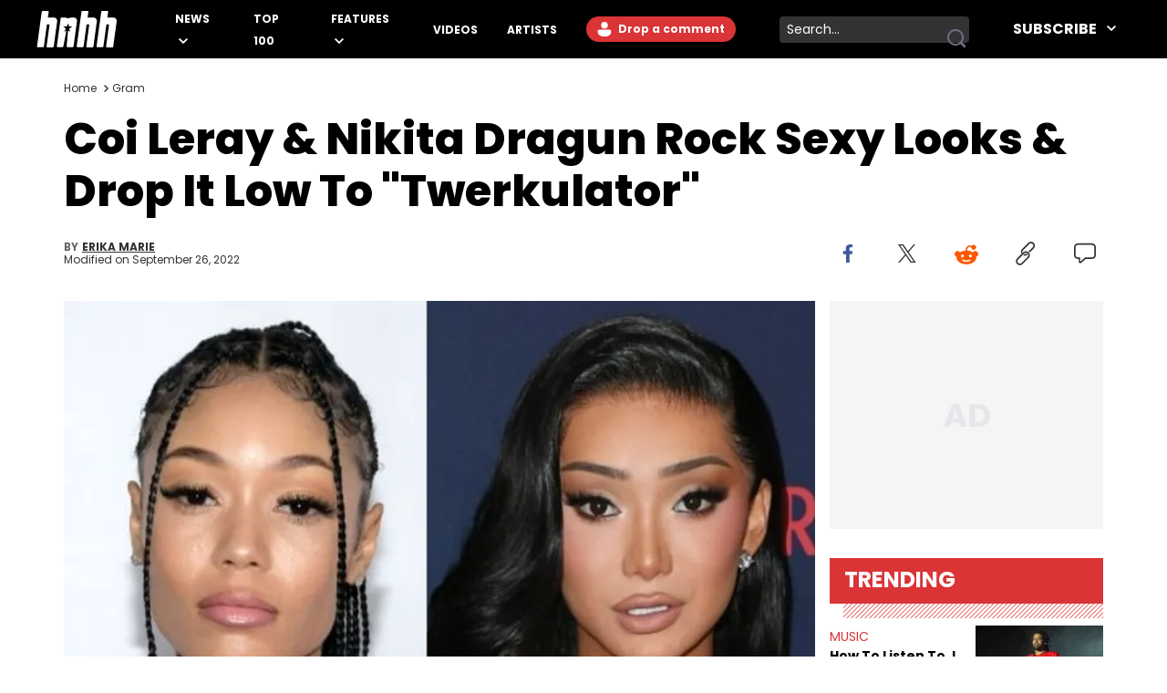

--- FILE ---
content_type: text/html
request_url: https://www.hotnewhiphop.com/339406-coi-leray-and-nikita-dragun-rock-sexy-looks-and-drop-it-low-to-twerkulator-news
body_size: 14617
content:
<!DOCTYPE html><html lang="en"> <head><link rel="alternate" type="application/atom+xml" href="https://www.hotnewhiphop.com/feed"><meta charset="UTF-8">
<meta name="viewport" content="width=device-width, initial-scale=1.0">
<title>Coi Leray & Nikita Dragun Rock Sexy Looks & Drop It Low To "Twerkulator"</title>
<link rel="sitemap" href="/sitemap.xml">
<link rel="canonical" href="https://www.hotnewhiphop.com/339406-coi-leray-and-nikita-dragun-rock-sexy-looks-and-drop-it-low-to-twerkulator-news">
<meta name="charset" content="utf-8">
<meta name="description">
<meta name="author" content="Erika Marie">
<meta name="copyright" content="Copyright © HotNewHipHop 2026">
<meta name="id" content="339406">
<meta name="keywords" content="Nikita Dragun, twerkulator, Gram, News">
<meta name="news_keywords" content="Nikita Dragun, twerkulator, Gram, News">
<meta name="robots" content="index, follow, max-snippet:-1, max-image-preview:large, max-video-preview:-1, all">
<meta name="content-type" content="">
<meta name="og:type" content="article">
<meta name="og:url" content="https://www.hotnewhiphop.com/339406-coi-leray-and-nikita-dragun-rock-sexy-looks-and-drop-it-low-to-twerkulator-news">
<meta name="og:description" content="Even City Girls rapper JT had to give them a shout-out.">
<meta name="og:image" content="https://www.hotnewhiphop.com/wp-content/uploads/cover/94/49/1622694994_a11525f0bbba68004a747ce497d09d1d.jpg">
<meta name="og:title" content="Coi Leray &amp; Nikita Dragun Rock Sexy Looks &amp; Drop It Low To &quot;Twerkulator&quot;">
<meta name="og:locale" content="en_US">
<meta name="og:site_name" content="HotNewHipHop">
<meta name="twitter:card" content="summary_large_image">
<meta name="twitter:title" content="Coi Leray &amp; Nikita Dragun Rock Sexy Looks &amp; Drop It Low To &quot;Twerkulator&quot;">
<meta name="twitter:description">
<meta name="twitter:image" content="https://www.hotnewhiphop.com/wp-content/uploads/cover/94/49/1622694994_a11525f0bbba68004a747ce497d09d1d.jpg"><script type="application/ld+json">{
  "@context": "https://schema.org",
  "@graph": [
    {
      "@type": "NewsArticle",
      "@id": "https://www.hotnewhiphop.com/339406-coi-leray-and-nikita-dragun-rock-sexy-looks-and-drop-it-low-to-twerkulator-news#article",
      "isPartOf": {
        "@id": "https://www.hotnewhiphop.com/339406-coi-leray-and-nikita-dragun-rock-sexy-looks-and-drop-it-low-to-twerkulator-news"
      },
      "author": {
        "name": "Erika Marie",
        "@id": "https://www.hotnewhiphop.com/#/schema/person/1af3bf4bea5f4af2fcd972ce591882d7"
      },
      "headline": "Coi Leray &#038; Nikita Dragun Rock Sexy Looks &#038; Drop It Low To &#8220;Twerkulator&#8221;",
      "datePublished": "2021-06-03T00:56:22+00:00",
      "dateModified": "2022-09-26T07:25:02+00:00",
      "mainEntityOfPage": {
        "@id": "https://www.hotnewhiphop.com/339406-coi-leray-and-nikita-dragun-rock-sexy-looks-and-drop-it-low-to-twerkulator-news"
      },
      "wordCount": 305,
      "commentCount": 0,
      "publisher": {
        "@id": "https://www.hotnewhiphop.com/#organization"
      },
      "image": {
        "@id": "https://www.hotnewhiphop.com/339406-coi-leray-and-nikita-dragun-rock-sexy-looks-and-drop-it-low-to-twerkulator-news#primaryimage"
      },
      "thumbnailUrl": "https://www.hotnewhiphop.com/wp-content/uploads/cover/94/49/1622694994_a11525f0bbba68004a747ce497d09d1d.jpg",
      "keywords": [
        "Nikita Dragun",
        "twerkulator"
      ],
      "articleSection": [
        "Gram",
        "News"
      ],
      "inLanguage": "en-US",
      "potentialAction": [
        {
          "@type": "CommentAction",
          "name": "Comment",
          "target": [
            "https://www.hotnewhiphop.com/339406-coi-leray-and-nikita-dragun-rock-sexy-looks-and-drop-it-low-to-twerkulator-news#respond"
          ]
        }
      ],
      "articleBody": "It's unclear why Coi Leray and Nikita Dragun have linked up, but they've been stealing attention all day. The two stars appeared on each of their own social media pages sharing photos from a photo or video shoot where they sport matching barely-there outfits. Coi rocks a silver look while the beauty mogul dons the gold version, and the pair flooded their Instagram Stories with images and clips of them oozing sex appeal. In several of the videos, the ladies strut their stuff and dance to City Girl's latest single \"Twerkulator,\" and the look has caught JT's attention. It also caused fans to speculate if this was all for the hit single's music video. https://www.instagram.com/p/CPl3D_VAxOv The City Girls rapper reposted one of Coi and Nikita's visuals along with a caption that reads, \"Period! Hold that sh*t down [heart eyes emojis].\" The club-ready track has earned City Girls an accolade as \"Twerkulator\" is their first solo debut on the Billboard charts. JT penned her excitement in a caption to an Instagram post just yesterday ( June 1). \"I’m so happy for us because we’re always counted out I heard 'you missed it.'so many times when I got out!\" said JT. \"Honestly we just getting started! After prison, deaths, leaked albums I’m sooooo thankful!!!! even thou we gave jobs, P*ssy talk &amp; fire ass remixes.\" Check out Coi Leray and Nikita Dragun spicing things up below. https://www.instagram.com/p/CPn-wWMgELG https://www.instagram.com/p/CPoUglyAF0W https://www.instagram.com/p/CPn_YTGAUUq https://www.instagram.com/p/CPoBtqRlszP https://www.instagram.com/p/CPoP-NKF1VM https://www.instagram.com/p/CPoW32Zgm1j Instagram",
      "copyrightYear": "2021",
      "copyrightHolder": {
        "@id": "https://www.hotnewhiphop.com/#organization"
      }
    },
    {
      "@type": "WebPage",
      "@id": "https://www.hotnewhiphop.com/339406-coi-leray-and-nikita-dragun-rock-sexy-looks-and-drop-it-low-to-twerkulator-news",
      "url": "https://www.hotnewhiphop.com/339406-coi-leray-and-nikita-dragun-rock-sexy-looks-and-drop-it-low-to-twerkulator-news",
      "name": "Coi Leray & Nikita Dragun Rock Sexy Looks & Drop It Low To \"Twerkulator\"",
      "isPartOf": {
        "@id": "https://www.hotnewhiphop.com/#website"
      },
      "primaryImageOfPage": {
        "@id": "https://www.hotnewhiphop.com/339406-coi-leray-and-nikita-dragun-rock-sexy-looks-and-drop-it-low-to-twerkulator-news#primaryimage"
      },
      "image": {
        "@id": "https://www.hotnewhiphop.com/339406-coi-leray-and-nikita-dragun-rock-sexy-looks-and-drop-it-low-to-twerkulator-news#primaryimage"
      },
      "thumbnailUrl": "https://www.hotnewhiphop.com/wp-content/uploads/cover/94/49/1622694994_a11525f0bbba68004a747ce497d09d1d.jpg",
      "datePublished": "2021-06-03T00:56:22+00:00",
      "dateModified": "2022-09-26T07:25:02+00:00",
      "breadcrumb": {
        "@id": "https://www.hotnewhiphop.com/339406-coi-leray-and-nikita-dragun-rock-sexy-looks-and-drop-it-low-to-twerkulator-news#breadcrumb"
      },
      "inLanguage": "en-US",
      "potentialAction": [
        {
          "@type": "ReadAction",
          "target": [
            "https://www.hotnewhiphop.com/339406-coi-leray-and-nikita-dragun-rock-sexy-looks-and-drop-it-low-to-twerkulator-news"
          ]
        }
      ]
    },
    {
      "@type": "ImageObject",
      "inLanguage": "en-US",
      "@id": "https://www.hotnewhiphop.com/339406-coi-leray-and-nikita-dragun-rock-sexy-looks-and-drop-it-low-to-twerkulator-news#primaryimage",
      "url": "https://www.hotnewhiphop.com/wp-content/uploads/cover/94/49/1622694994_a11525f0bbba68004a747ce497d09d1d.jpg",
      "contentUrl": "https://www.hotnewhiphop.com/wp-content/uploads/cover/94/49/1622694994_a11525f0bbba68004a747ce497d09d1d.jpg",
      "width": 619,
      "height": 682,
      "caption": "Coi Leray, Nikita Dragun, JT, City Girls, Twerkulator"
    },
    {
      "@type": "BreadcrumbList",
      "@id": "https://www.hotnewhiphop.com/339406-coi-leray-and-nikita-dragun-rock-sexy-looks-and-drop-it-low-to-twerkulator-news#breadcrumb",
      "itemListElement": [
        {
          "@type": "ListItem",
          "position": 1,
          "name": "Home",
          "item": "https://www.hotnewhiphop.com/"
        },
        {
          "@type": "ListItem",
          "position": 2,
          "name": "Gram",
          "item": "https://www.hotnewhiphop.com/articles/gram"
        },
        {
          "@type": "ListItem",
          "position": 3,
          "name": "Coi Leray &#038; Nikita Dragun Rock Sexy Looks &#038; Drop It Low To &#8220;Twerkulator&#8221;"
        }
      ]
    },
    {
      "@type": "WebSite",
      "@id": "https://www.hotnewhiphop.com/#website",
      "url": "https://www.hotnewhiphop.com/",
      "name": "HotNewHipHop",
      "description": "The Latest Hip Hop News, Songs, Rap Albums &amp; Music, Gossip &amp; Entertainment News, Sneaker Releases, Sports News, TV &amp; Movies, Interviews, Culture &amp; more",
      "publisher": {
        "@id": "https://www.hotnewhiphop.com/#organization"
      },
      "alternateName": "HNHH",
      "potentialAction": [
        {
          "@type": "SearchAction",
          "target": {
            "@type": "EntryPoint",
            "urlTemplate": "https://www.hotnewhiphop.com/search/{search_term_string}"
          },
          "query-input": {
            "@type": "PropertyValueSpecification",
            "valueRequired": true,
            "valueName": "search_term_string"
          }
        }
      ],
      "inLanguage": "en-US"
    },
    {
      "@type": "Organization",
      "@id": "https://www.hotnewhiphop.com/#organization",
      "name": "HotNewHipHop",
      "alternateName": "HNHH",
      "url": "https://www.hotnewhiphop.com/",
      "logo": {
        "@type": "ImageObject",
        "inLanguage": "en-US",
        "@id": "https://www.hotnewhiphop.com/#/schema/logo/image/",
        "url": "https://www.hotnewhiphop.com/wp-content/uploads/2023/12/hnhh-2.jpeg",
        "contentUrl": "https://www.hotnewhiphop.com/wp-content/uploads/2023/12/hnhh-2.jpeg",
        "width": 1000,
        "height": 666,
        "caption": "HotNewHipHop"
      },
      "image": {
        "@id": "https://www.hotnewhiphop.com/#/schema/logo/image/"
      },
      "sameAs": [
        "https://www.facebook.com/realhotnewhiphop/",
        "https://x.com/HotNewHipHop",
        "https://www.instagram.com/hotnewhiphop/",
        "https://www.youtube.com/c/HotNewHipHop"
      ]
    },
    {
      "@type": "Person",
      "@id": "https://www.hotnewhiphop.com/#/schema/person/1af3bf4bea5f4af2fcd972ce591882d7",
      "name": "Erika Marie",
      "image": {
        "@type": "ImageObject",
        "inLanguage": "en-US",
        "@id": "https://www.hotnewhiphop.com/#/schema/person/image/",
        "url": "https://secure.gravatar.com/avatar/7ab33e755970740aee5f2d8fb9c504af224fc9d1632b739091c83dab2bf1a567?s=96&d=mm&r=g",
        "contentUrl": "https://secure.gravatar.com/avatar/7ab33e755970740aee5f2d8fb9c504af224fc9d1632b739091c83dab2bf1a567?s=96&d=mm&r=g",
        "caption": "Erika Marie"
      },
      "description": "Since 2019, Erika Marie has worked as a journalist for HotNewHipHop, covering music, film, television, art, fashion, politics, and all things regarding entertainment. With 20 years in the industry under her belt, Erika Marie moved from a writer on the graveyard shift at HNHH to becoming the Co-Head of Original Content. She has had the pleasure of sitting down with artists and personalities like DJ Jazzy Jeff, Salt ’N Pepa, Nick Cannon, Rah Digga, Rakim, Rapsody, Ari Lennox, Jacquees, Roxanne Shante, Yo-Yo, Sean Paul, Raven Symoné, Queen Naija, Ryan Destiny, DreamDoll, DaniLeigh, Sean Kingston, Reginae Carter, Jason Lee, Kamaiyah, Rome Flynn, Zonnique, Fantasia, and Just Blaze—just to name a few. In addition to one-on-one chats with influential public figures, Erika Marie also covers content connected to the culture. She’s attended and covered the BET Awards as well as private listening parties, the Rolling Loud festival, and other events that emphasize established and rising talents. Detroit-born and Long Beach (CA)-raised, Erika Marie has eclectic music taste that often helps direct the interests she focuses on here at HNHH. She finds it necessary to report on cultural conversations with respect and honor those on the mic and the hardworking teams that help get them there. Moreover, as an advocate for women, Erika Marie pays particular attention to the impact of femcees. She sits down with rising rappers for HNHH—like Big Jade, Kali, Rubi Rose, Armani Caesar, and Amy Luciani—to gain their perspectives on a fast-paced industry.",
      "sameAs": [
        "https://www.instagram.com/xierikamarie",
        "https://www.linkedin.com/in/erikamarie/",
        "https://x.com/xiErikaMarie",
        "https://www.spacehey.com/erikamarie",
        "https://ourblackgirls.tumblr.com/"
      ],
      "birthDate": "1982-07-11",
      "gender": "Female",
      "jobTitle": "Features Editor",
      "worksFor": "HotNewHipHop",
      "url": "https://www.hotnewhiphop.com/author/erika-marie"
    }
  ]
}</script><script type="module" src="/_astro/FreestarInit.astro_astro_type_script_index_0_lang.CxtkAvN7.js"></script><script type="module" src="/_astro/GoogleTag.astro_astro_type_script_index_0_lang.CbdYzwJ1.js"></script><script type="module" src="/_astro/FacebookPixel.astro_astro_type_script_index_0_lang.IqIWuGwb.js"></script><script type="module" src="/_astro/Marfeel.astro_astro_type_script_index_0_lang.BU85h5EW.js"></script><script type="module" src="/_astro/MarfeelABTest.astro_astro_type_script_index_0_lang.k1w2OSKI.js"></script><link rel="stylesheet" href="/_astro/about.CabniwoD.css">
<link rel="stylesheet" href="/_astro/_wpid_-_slug_.CU3Hpv5_.css"><script type="module" src="/_astro/page.DCTgdEH6.js"></script></head> <body class="font-poppins pt-8"> <header id="header" class="top-0 left-0 w-full z-40 fixed" role="banner"> <div id="desktop-header" class="hidden lg:flex items-center h-16 bg-black w-full px-10"> <a href="/" role="button" class="desktop-header__logo flex justify-center w-[5.5rem] mr-8 xl:mr-16 [&>span]:w-full" aria-label="Hot New Hip Hop - Home"> <svg class="fill-white w-full h-auto" width="20" height="20"> <use  xlink:href="/images/svg-icon-sprite.svg?2024-10-28#icon-hnhh-header-logo"></use> </svg> </a> <nav aria-label="Primary Navigation" class="flex-1"> <ul class="flex flex-row justify-start items-center"> <li class="group relative mr-4 xl:mr-8 xxl:mr-16"> <a href="/articles/news" class="text-white text-xs xxl:text-base uppercase font-bold relative menu-hover [&>svg]:hover:fill-accent-color hover:text-accent-color" aria-controls="submenu-news" aria-haspopup="true"> News </a> <svg class="inline-block fill-white w-[10px] ml-1" width="20" height="20"> <use  xlink:href="/images/svg-icon-sprite.svg?2024-10-28#icon-chev-down"></use> </svg> <div class="invisible absolute -left-8 top-6 inline-flex flex-col bg-black !py-4 !px-8 w-[150px] group-hover:visible"> <a href="/songs" class="text-white text-sm uppercase font-bold hover:text-accent-color relative menu-hover py-2 inline-block" aria-controls="submenu-songs" aria-haspopup="true"> Songs </a><a href="/mixtapes" class="text-white text-sm uppercase font-bold hover:text-accent-color relative menu-hover py-2 inline-block" aria-controls="submenu-mixtapes" aria-haspopup="true"> Mixtapes </a><a href="/articles/music" class="text-white text-sm uppercase font-bold hover:text-accent-color relative menu-hover py-2 inline-block" aria-controls="submenu-music" aria-haspopup="true"> Music </a><a href="/articles/life" class="text-white text-sm uppercase font-bold hover:text-accent-color relative menu-hover py-2 inline-block" aria-controls="submenu-lifestyle" aria-haspopup="true"> Lifestyle </a><a href="/articles/sports" class="text-white text-sm uppercase font-bold hover:text-accent-color relative menu-hover py-2 inline-block" aria-controls="submenu-sports" aria-haspopup="true"> Sports </a><a href="/articles/sneakers" class="text-white text-sm uppercase font-bold hover:text-accent-color relative menu-hover py-2 inline-block" aria-controls="submenu-sneakers" aria-haspopup="true"> Sneakers </a><a href="/articles/politics" class="text-white text-sm uppercase font-bold hover:text-accent-color relative menu-hover py-2 inline-block" aria-controls="submenu-politics" aria-haspopup="true"> Politics </a><a href="/articles/tech" class="text-white text-sm uppercase font-bold hover:text-accent-color relative menu-hover py-2 inline-block" aria-controls="submenu-tech" aria-haspopup="true"> Tech </a> </div> </li><li class="group relative mr-4 xl:mr-8 xxl:mr-16"> <a href="/top100" class="text-white text-xs xxl:text-base uppercase font-bold relative menu-hover [&>svg]:hover:fill-accent-color hover:text-accent-color" aria-controls="submenu-top 100" aria-haspopup="true"> Top 100 </a>   </li><li class="group relative mr-4 xl:mr-8 xxl:mr-16"> <a href="/articles/features/" class="text-white text-xs xxl:text-base uppercase font-bold relative menu-hover [&>svg]:hover:fill-accent-color hover:text-accent-color" aria-controls="submenu-features" aria-haspopup="true"> Features </a> <svg class="inline-block fill-white w-[10px] ml-1" width="20" height="20"> <use  xlink:href="/images/svg-icon-sprite.svg?2024-10-28#icon-chev-down"></use> </svg> <div class="invisible absolute -left-8 top-6 inline-flex flex-col bg-black !py-4 !px-8 w-[150px] group-hover:visible"> <a href="/articles/reviews" class="text-white text-sm uppercase font-bold hover:text-accent-color relative menu-hover py-2 inline-block" aria-controls="submenu-reviews" aria-haspopup="true"> Reviews </a><a href="/articles/interviews" class="text-white text-sm uppercase font-bold hover:text-accent-color relative menu-hover py-2 inline-block" aria-controls="submenu-interviews" aria-haspopup="true"> Interviews </a><a href="https://www.hotnewhiphop.com/articles/originalcontent" class="text-white text-sm uppercase font-bold hover:text-accent-color relative menu-hover py-2 inline-block" aria-controls="submenu-editorials" aria-haspopup="true"> Editorials </a><a href="/articles/lists" class="text-white text-sm uppercase font-bold hover:text-accent-color relative menu-hover py-2 inline-block" aria-controls="submenu-lists" aria-haspopup="true"> Lists </a> </div> </li><li class="group relative mr-4 xl:mr-8 xxl:mr-16"> <a href="/videos" class="text-white text-xs xxl:text-base uppercase font-bold relative menu-hover [&>svg]:hover:fill-accent-color hover:text-accent-color" aria-controls="submenu-videos" aria-haspopup="true"> Videos </a>   </li><li class="group relative mr-4 xl:mr-8 xxl:mr-16"> <a href="/artists" class="text-white text-xs xxl:text-base uppercase font-bold relative menu-hover [&>svg]:hover:fill-accent-color hover:text-accent-color" aria-controls="submenu-artists" aria-haspopup="true"> Artists </a>   </li> </ul> </nav> <div class="relative mr-6 h-7"> <div> <div class="mr-6 h-7 login-button-auth hidden"> <a href="/my/profile" role="button" class="text-sm lg:text-xs xxl:text-sm font-bold relative menu-hover bg-accent-color text-white rounded-l-full rounded-r-full hover:bg-accent-color-dark h-7 inline-block px-[2px] [&>span]:w-full [&>span]:h-full [&>span]:flex [&>span]:items-center"> <span class="flex items-start"> <span class="inline-block w-6 h-6 mr-2"> <img class="avatar-component-selector w-6 h-6 relative rounded-full next-image" src="/images/default-avatar.png" alt="user avatar"> </span> <span class="mr-2">My Profile</span> </span> </a> </div> <div class="mr-6 h-7 login-button-notauth hidden"> <a href="/login" role="button" class="text-sm lg:text-xs xxl:text-sm font-bold relative menu-hover px-3 py-1 bg-accent-color text-white rounded-l-full rounded-r-full hover:bg-accent-color-dark inline-block h-7">  <svg class="fill-white inline-block mt-[2px]" width="20" height="20"><use xlink:href="/images/svg-icon-sprite.svg?2024-10-28#icon-default-avatar"></use></svg>
Drop a comment
 </a> </div> </div> <script type="module">const n=function(e){[...document.querySelectorAll(".login-button-notauth")].forEach(o=>{o.style.display=e?"none":"block"}),[...document.querySelectorAll(".login-button-auth")].forEach(o=>{o.style.display=e?"block":"none"}),e&&[...document.querySelectorAll(".avatar-component-selector")].forEach(o=>{o.src=e.user.avatar})};window.hhsession_handlers=window.hhsession_handlers||[];window.hhsession_handlers.push(n);</script> </div> <div class="relative mr-8"> <div class="desktopView"><button type="button" class="searchButton absolute right-1 top-1/2 -translate-y-1/2 z-[1] opacity-[.99]" aria-label="search button"><svg class="fill-gray-500 hover:fill-accent-color" width="20" height="20"> <use  xlink:href="/images/svg-icon-sprite.svg?2024-10-28#icon-search"></use> </svg></button><div class="bg-dark-grey border-0 rounded-sm w-52 pr-7 z-0"><label for="searchFormInputDsk" class="hidden">Search input</label><input id="searchFormInputDsk" type="search" name="search" placeholder="Search..." class="searchFormInput search-input-field w-full h-full bg-transparent text-white text-sm px-2 py-1 focus:outline-hidden focus:bg-transparent autofill:!bg-transparent"></div></div><script>(function(){const isMobile = false;

	function handleSearchSubmit (searchData){
		const query = searchData;
		if (query) {
			window.location.href = `/search/${query}`;
		}
		return false;
	}

	document.querySelectorAll(".searchButton")?.forEach(element=>{
		element.addEventListener('click', function () {
			const parent = element.parentElement;
			const inputFieldValue = parent.querySelector('.searchFormInput').value;
			handleSearchSubmit(inputFieldValue);
		});
	});

	document.querySelectorAll(".searchFormInput")?.forEach((input) => {
		input.addEventListener("keypress", function (event) {
			if (event.key === "Enter" || event.keyCode === 13 || event.which === 13) {
				event.preventDefault();
				const query = input.value;
				handleSearchSubmit(query);
			}
		});
	});

})();</script> </div> <div class="header-follow"> <div class="relative group"><div class="text-white text-base font-bold uppercase hover:text-accent-color relative menu-hover [&>svg]:hover:fill-accent-color hover:border-accent-color px-4 py-1 cursor-pointer z-[1]">
Subscribe
<svg class="inline-block fill-white w-[10px] ml-2 -mt-[3px]" width="20" height="20"><use xlink:href="/images/svg-icon-sprite.svg?2024-10-28#icon-chev-down"></use></svg></div><nav id="header-social-list" class="hidden group-hover:inline-block  absolute top-[30px] -right-[25px] bg-black pt-12 px-[25px] pb-[25px] w-[330px]" aria-label="Social Navigation"><span class="flex w-full justify-between"> <a href="https://www.facebook.com/RealHotNewHipHop" aria-label="Follow us on Facebook" target="_blank" rel="noreferrer noopener" class="mr-0 lg:mr-4 lg:float-left"> <svg class="fill-white w-[22px] hover:fill-accent-color" width="20" height="20"> <use  xlink:href="/images/svg-icon-sprite.svg?2024-10-28#icon-facebook"></use> </svg> </a> <a href="https://www.instagram.com/hotnewhiphop/" aria-label="Follow us on Instagram" target="_blank" rel="noreferrer noopener" class="mr-0 lg:mr-4 lg:float-left"> <svg class="fill-white w-[22px] hover:fill-accent-color" width="20" height="20"> <use  xlink:href="/images/svg-icon-sprite.svg?2024-10-28#icon-instagram"></use> </svg> </a> <a href="https://twitter.com/HotNewHipHop" aria-label="Follow us on Twitter" target="_blank" rel="noreferrer noopener" class="mr-0 lg:mr-4 lg:float-left"> <svg class="fill-white w-[22px] hover:fill-accent-color" width="20" height="20"> <use  xlink:href="/images/svg-icon-sprite.svg?2024-10-28#icon-twitter"></use> </svg> </a> <a href="https://www.tiktok.com/@hotnewhiphop?" aria-label="Follow us on TikTok" target="_blank" rel="noreferrer noopener" class="mr-0 lg:mr-4 lg:float-left"> <svg class="fill-white w-[22px] hover:fill-accent-color" width="20" height="20"> <use  xlink:href="/images/svg-icon-sprite.svg?2024-10-28#icon-tiktok"></use> </svg> </a> <a href="https://www.youtube.com/c/HotNewHipHop?" aria-label="Follow us on Youtube" target="_blank" rel="noreferrer noopener"> <svg class="fill-white w-[22px] hover:fill-accent-color" width="20" height="20"> <use  xlink:href="/images/svg-icon-sprite.svg?2024-10-28#icon-youtube"></use> </svg> </a> </span><div class="text-white text-xs font-bold mt-4 mb-2">
Subscribe to Our Newsletter
</div><form class="flex flex-row gap-[2%]"><input type="email" placeholder="Your email" autoComplete="email" class="w-[63%] h-[30px] text-dark-grey text-[.625rem] font-semibold px-2 py-1 bg-white" name="email"/><button type="submit" class="bg-smoke w-[35%] text-black text-[.625rem] font-semibold h-[30px]">SUBSCRIBE</button></form></nav></div> </div> </div> <div class="block lg:hidden absolute top-0 left-0 w-full z-30"> <div class="absolute left-4 top-[18px]"> <div> <div class="mr-6 h-7 login-button-auth hidden"> <a href="/my/profile" role="button" class="text-sm lg:text-xs xxl:text-sm font-bold relative menu-hover bg-accent-color text-white rounded-l-full rounded-r-full hover:bg-accent-color-dark h-7 inline-block px-[2px] [&>span]:w-full [&>span]:h-full [&>span]:flex [&>span]:items-center"> <span class="flex items-start"> <span class="inline-block w-6 h-6 mr-2"> <img class="avatar-component-selector w-6 h-6 relative rounded-full next-image" src="/images/default-avatar.png" alt="user avatar"> </span> <span class="mr-2">My Profile</span> </span> </a> </div> <div class="mr-6 h-7 login-button-notauth hidden"> <a href="/login" role="button" class="text-sm lg:text-xs xxl:text-sm font-bold relative menu-hover px-3 py-1 bg-accent-color text-white rounded-l-full rounded-r-full hover:bg-accent-color-dark inline-block h-7"> Sign in </a> </div> </div>  </div> <div class="h-[64.61px] bg-black w-full flex items-center justify-center"> <a href="/" role="button" class="header-mobile-logo" aria-label="Hot New Hip Hop - Home"> <svg class="h-[64px] w-[76px] fill-white" width="20" height="20"> <use  xlink:href="/images/svg-icon-sprite.svg?2024-10-28#icon-hnhh-header-logo"></use> </svg> </a> </div> <span id="mobileMenuButton" class="block absolute sidebarIconToggle top-[22px] right-4 w-[22px] h-[22px] cursor-pointer bg-menu-open bg-no-repeat bg-center"></span> <div id="sidebarMenu" class="hidden container w-full mobileMenuContainer mobileMenuContainerOpen pt-16 px-6 overflow-y-auto h-full fixed top-[55px] left-0 bg-black"> <div class="flex flex-row justify-between items-center w-full"> <span class="flex w-full justify-between"> <a href="https://www.facebook.com/RealHotNewHipHop" aria-label="Follow us on Facebook" target="_blank" rel="noreferrer noopener" class="mr-0 lg:mr-4 lg:float-left"> <svg class="fill-white w-[22px] hover:fill-accent-color" width="20" height="20"> <use  xlink:href="/images/svg-icon-sprite.svg?2024-10-28#icon-facebook"></use> </svg> </a> <a href="https://www.instagram.com/hotnewhiphop/" aria-label="Follow us on Instagram" target="_blank" rel="noreferrer noopener" class="mr-0 lg:mr-4 lg:float-left"> <svg class="fill-white w-[22px] hover:fill-accent-color" width="20" height="20"> <use  xlink:href="/images/svg-icon-sprite.svg?2024-10-28#icon-instagram"></use> </svg> </a> <a href="https://twitter.com/HotNewHipHop" aria-label="Follow us on Twitter" target="_blank" rel="noreferrer noopener" class="mr-0 lg:mr-4 lg:float-left"> <svg class="fill-white w-[22px] hover:fill-accent-color" width="20" height="20"> <use  xlink:href="/images/svg-icon-sprite.svg?2024-10-28#icon-twitter"></use> </svg> </a> <a href="https://www.tiktok.com/@hotnewhiphop?" aria-label="Follow us on TikTok" target="_blank" rel="noreferrer noopener" class="mr-0 lg:mr-4 lg:float-left"> <svg class="fill-white w-[22px] hover:fill-accent-color" width="20" height="20"> <use  xlink:href="/images/svg-icon-sprite.svg?2024-10-28#icon-tiktok"></use> </svg> </a> <a href="https://www.youtube.com/c/HotNewHipHop?" aria-label="Follow us on Youtube" target="_blank" rel="noreferrer noopener"> <svg class="fill-white w-[22px] hover:fill-accent-color" width="20" height="20"> <use  xlink:href="/images/svg-icon-sprite.svg?2024-10-28#icon-youtube"></use> </svg> </a> </span> </div> <div class="flex flex-row items-center my-10 w-full"> <div class="mobileView flex justify-between relative w-full lg:w-[calc(100%-358px)] mb-8"><div class="searchFormInputMobWrapper w-full rounded-xl pr-10 border-[1px] border-very-light-grey"><label for="searchFormInputMob" class="hidden">Search input</label><input id="searchFormInputMob" type="search" name="search" placeholder="Search..." class="searchFormInput search-input-field border-0 px-4 py-2 w-full bg-transparent outline-hidden text-lg text-white"></div><button type="button" class="searchButton absolute right-4 top-1/2 -translate-y-1/2 w-[23px] h-[23px]" aria-label="search button"><svg class="w-[23px] h-[23px] fill-dark-grey hover:fisAuthenticatedill-accent-color" width="20" height="20"> <use  xlink:href="/images/svg-icon-sprite.svg?2024-10-28#icon-search"></use> </svg></button></div><script>(function(){const isMobile = true;

	function handleSearchSubmit (searchData){
		const query = searchData;
		if (query) {
			window.location.href = `/search/${query}`;
		}
		return false;
	}

	document.querySelectorAll(".searchButton")?.forEach(element=>{
		element.addEventListener('click', function () {
			const parent = element.parentElement;
			const inputFieldValue = parent.querySelector('.searchFormInput').value;
			handleSearchSubmit(inputFieldValue);
		});
	});

	document.querySelectorAll(".searchFormInput")?.forEach((input) => {
		input.addEventListener("keypress", function (event) {
			if (event.key === "Enter" || event.keyCode === 13 || event.which === 13) {
				event.preventDefault();
				const query = input.value;
				handleSearchSubmit(query);
			}
		});
	});

})();</script> </div> <nav class="mobileNav w-full" aria-label="Main Navigation"> <div class="my-4" role="menu"> <span class="mobile-navItem-expander flex flex-row flex-wrap relative" role="menuitem"> <a href="/articles/news" class="mobileNavItemLink text-white text-lg uppercase font-semibold mobileLinkButton mr-3" aria-controls="submenu-news" aria-haspopup="true"> News </a> <span class="mobile-navExpander bg-chev-down bg-no-repeat bg-left flex-1 h-5 [&>svg]:fill-white [&>svg]:w-4 [&>svg]:h-4 mt-1"></span> <div id="submenu-news" class="mobileNavItemChildren hidden basis-full" role="menu"> <a href="/songs" class="mobileNavItemLink pl-4 my-3 mobileNavSubItem text-white text-base font-semibold mobileLinkButton block" aria-controls="submenu-songs" aria-haspopup="true" role="menuitem"> Songs </a><a href="/mixtapes" class="mobileNavItemLink pl-4 my-3 mobileNavSubItem text-white text-base font-semibold mobileLinkButton block" aria-controls="submenu-mixtapes" aria-haspopup="true" role="menuitem"> Mixtapes </a><a href="/articles/music" class="mobileNavItemLink pl-4 my-3 mobileNavSubItem text-white text-base font-semibold mobileLinkButton block" aria-controls="submenu-music" aria-haspopup="true" role="menuitem"> Music </a><a href="/articles/life" class="mobileNavItemLink pl-4 my-3 mobileNavSubItem text-white text-base font-semibold mobileLinkButton block" aria-controls="submenu-lifestyle" aria-haspopup="true" role="menuitem"> Lifestyle </a><a href="/articles/sports" class="mobileNavItemLink pl-4 my-3 mobileNavSubItem text-white text-base font-semibold mobileLinkButton block" aria-controls="submenu-sports" aria-haspopup="true" role="menuitem"> Sports </a><a href="/articles/sneakers" class="mobileNavItemLink pl-4 my-3 mobileNavSubItem text-white text-base font-semibold mobileLinkButton block" aria-controls="submenu-sneakers" aria-haspopup="true" role="menuitem"> Sneakers </a><a href="/articles/politics" class="mobileNavItemLink pl-4 my-3 mobileNavSubItem text-white text-base font-semibold mobileLinkButton block" aria-controls="submenu-politics" aria-haspopup="true" role="menuitem"> Politics </a><a href="/articles/tech" class="mobileNavItemLink pl-4 my-3 mobileNavSubItem text-white text-base font-semibold mobileLinkButton block" aria-controls="submenu-tech" aria-haspopup="true" role="menuitem"> Tech </a> </div> </span> </div><div class="my-4" role="menu"> <a href="/top100" role="menuitem" class="mobileNavItemLink mobileNavItem mobileLinkButton text-white text-lg uppercase font-semibold"> Top 100 </a> </div><div class="my-4" role="menu"> <span class="mobile-navItem-expander flex flex-row flex-wrap relative" role="menuitem"> <a href="/articles/features/" class="mobileNavItemLink text-white text-lg uppercase font-semibold mobileLinkButton mr-3" aria-controls="submenu-features" aria-haspopup="true"> Features </a> <span class="mobile-navExpander bg-chev-down bg-no-repeat bg-left flex-1 h-5 [&>svg]:fill-white [&>svg]:w-4 [&>svg]:h-4 mt-1"></span> <div id="submenu-features" class="mobileNavItemChildren hidden basis-full" role="menu"> <a href="/articles/reviews" class="mobileNavItemLink pl-4 my-3 mobileNavSubItem text-white text-base font-semibold mobileLinkButton block" aria-controls="submenu-reviews" aria-haspopup="true" role="menuitem"> Reviews </a><a href="/articles/interviews" class="mobileNavItemLink pl-4 my-3 mobileNavSubItem text-white text-base font-semibold mobileLinkButton block" aria-controls="submenu-interviews" aria-haspopup="true" role="menuitem"> Interviews </a><a href="https://www.hotnewhiphop.com/articles/originalcontent" class="mobileNavItemLink pl-4 my-3 mobileNavSubItem text-white text-base font-semibold mobileLinkButton block" aria-controls="submenu-editorials" aria-haspopup="true" role="menuitem"> Editorials </a><a href="/articles/lists" class="mobileNavItemLink pl-4 my-3 mobileNavSubItem text-white text-base font-semibold mobileLinkButton block" aria-controls="submenu-lists" aria-haspopup="true" role="menuitem"> Lists </a> </div> </span> </div><div class="my-4" role="menu"> <a href="/videos" role="menuitem" class="mobileNavItemLink mobileNavItem mobileLinkButton text-white text-lg uppercase font-semibold"> Videos </a> </div><div class="my-4" role="menu"> <a href="/artists" role="menuitem" class="mobileNavItemLink mobileNavItem mobileLinkButton text-white text-lg uppercase font-semibold"> Artists </a> </div> </nav> <div class="mt-4 mb-20 w-full"><div class="text-white text-xs font-bold pb-2">
Subscribe to Our Newsletter
</div><form class="flex flex-row gap-[2%]"><input type="email" placeholder="Your email" autoComplete="email" class="w-[63%] h-[30px] text-dark-grey text-[.625rem] font-semibold px-2 py-1 bg-white" name="email"/><button type="submit" class="bg-smoke w-[35%] text-black text-[.625rem] font-semibold h-[30px]">SUBSCRIBE</button></form></div> </div> </div> <script type="module">if(typeof window>"u")throw new Error("MENU ERROR");const t=document.getElementById("mobileMenuButton"),i=document.getElementById("sidebarMenu"),r=document.querySelectorAll(".mobile-navExpander"),u=document.querySelectorAll(".mobileNavItemLink"),o=document.querySelector("body"),s=e=>{const n=e.style.display==="block";return e.style.display=n?"none":"block",n},d=(e,n)=>{e.style.backgroundImage=n?"url(/images/chevDown.svg)":"url(/images/chevUp.svg)"},c=()=>{if(!o||!t)return;const e=s(i);o.style.overflowY=e?"visible":"hidden",t.style.backgroundImage=e?"url(/images/menuOpen.svg)":"url(/images/menuClose.svg)"};r.forEach(e=>{e.addEventListener("click",()=>{const n=e.nextElementSibling,l=s(n);d(e,l)})});t&&t.addEventListener("click",c);u.forEach(e=>{e.addEventListener("click",()=>{setTimeout(c,150)})});</script> </header>  <div class="container-content mx-auto px-4 mt-20 lg:mt-[57px]"> <header class="w-full font-poppins"> <ul class="my-4 lg:my-5 flex flex-row justify-start items-center text-xs text-dark-grey font-poppins"> <li> <a href="/" class="mr-2 hover:text-accent-color">
Home
</a> </li> <li class="breadcrumb-arrow"> <a href="/articles/gram" class="hover:text-accent-color"> Gram </a> </li> </ul> <h1 class="text-[1.75rem] lg:text-5xl font-extrabold mt-0 lg:mt-5 mb-5 "> Coi Leray &amp; Nikita Dragun Rock Sexy Looks &amp; Drop It Low To &quot;Twerkulator&quot; </h1>  <div class="flex flex-row flex-wrap justify-start items-center mb-8 text-[10px] lg:text-[11px] font-poppins leading-[1.231] w-full"> <span class="flex gap-x-4 gap-y-3 lg:gap-y-1 flex-col"> <span class="uppercase text-xs flex items-end"> <span class="text-[#555] font-semibold mr-1">BY</span> <a href="/author/erika-marie" class="mr-4 font-bold text-dark-grey hover:text-accent-color underline"> Erika Marie </a> </span> <span class="col-start-2 row-start-2 text-xs text-dark-grey"> <time class="client-timestamp font-light undefined" data-date="2021-06-03 00:56:22" data-modified="2022-09-26 07:25:02" data-full-format="true"> Modified on  <span>September 26, 2022</span> </time> </span> </span> <span class="flex-1"></span> <span class="inline-flex lg:w-[300px] items-center justify-between w-auto mt-4 lg:mt-0"> <span class="mr-2 lg:mr-0 w-[40px] h-[40px] border-[1px] border-dark-grey rounded-full flex justify-center items-center cursor-pointer hover:border-accent-color [&>button>svg]:hover:fill-accent-color"> <a href="https://www.facebook.com/sharer/sharer.php?u=https://www.hotnewhiphop.com/339406-coi-leray-and-nikita-dragun-rock-sexy-looks-and-drop-it-low-to-twerkulator-news&quote=Coi Leray & Nikita Dragun Rock Sexy Looks & Drop It Low To "Twerkulator"" target="_blank" rel="noopener noreferrer" aria-label="Share on Facebook"> <svg class="w-[20px] h-auto fill-[#3C5A9A]" width="20" height="20"> <use  xlink:href="/images/svg-icon-sprite.svg?2024-10-28#icon-facebook"></use> </svg> </a> </span> <span class="mr-2 lg:mr-0 w-[40px] h-[40px] border-[1px] border-dark-grey rounded-full flex justify-center items-center cursor-pointer hover:border-accent-color [&>button>svg]:hover:fill-accent-color"> <a href="https://twitter.com/intent/tweet?url=https://www.hotnewhiphop.com/339406-coi-leray-and-nikita-dragun-rock-sexy-looks-and-drop-it-low-to-twerkulator-news&text=Coi Leray & Nikita Dragun Rock Sexy Looks & Drop It Low To "Twerkulator"" target="_blank" rel="noopener noreferrer" aria-label="Share on Twitter"> <svg class="w-[20px] h-auto fill-dark-grey hover:fill-accent-color" width="20" height="20"> <use  xlink:href="/images/svg-icon-sprite.svg?2024-10-28#icon-twitter"></use> </svg> </a> </span> <span class="mr-2 lg:mr-0 w-[40px] h-[40px] border-[1px] border-dark-grey rounded-full flex justify-center items-center cursor-pointer hover:border-accent-color [&>button>svg]:hover:fill-accent-color"> <a href="https://www.reddit.com/submit?url=https://www.hotnewhiphop.com/339406-coi-leray-and-nikita-dragun-rock-sexy-looks-and-drop-it-low-to-twerkulator-news&title=Coi Leray & Nikita Dragun Rock Sexy Looks & Drop It Low To "Twerkulator"" target="_blank" rel="noopener noreferrer" aria-label="Share on Reddit"> <svg class="w-[26px] h-auto fill-[#FF5700] hover:fill-accent-color" width="20" height="20"> <use  xlink:href="/images/svg-icon-sprite.svg?2024-10-28#icon-reddit"></use> </svg> </a> </span> <span class="mr-2 lg:mr-0 w-[40px] h-[40px] flex justify-center items-center relative"> <div class="relative"> <button type="button" class="w-[40px] h-[40px] border-[1px] border-dark-grey rounded-full flex justify-center items-center cursor-pointer hover:border-accent-color [&>svg]:hover:fill-accent-color" aria-label="Copy URL to clipboard" data-copy-button="-header"> <svg class="share-link-icon h-[26px] w-[26px] fill-dark-grey" width="20" height="20"> <use  xlink:href="/images/svg-icon-sprite.svg?2024-10-28#icon-share-link"></use> </svg> </button> <span class="fixed top-8 left-1/2 transform -translate-x-1/2 bg-accent-color text-white text-sm px-2 py-1 rounded-sm transition-opacity duration-200 opacity-0" data-copy-tooltip="-header">
Link Copied to Clipboard!
</span> </div>  </span> <a href="#comment_section" aria-label="Comments" class="transition-all duration-200 w-[40px] h-[40px] border-[1px] border-dark-grey rounded-full flex justify-center items-center cursor-pointer hover:border-accent-color [&>svg]:hover:fill-accent-color"> <svg class="h-[26px] w-[24px] fill-dark-grey" width="20" height="20"> <use  xlink:href="/images/svg-icon-sprite.svg?2024-10-28#icon-comment"></use> </svg> </a> </span> </div> </header> <div class="w-full relative flex flex-col justify-between gap-x-4 lg:flex-row mt-4 lg:mt-8 pb-8 mb-8"> <div class="w-full lg:max-w-[824px]"> <div class="block relative aspect-[1.5]"><div class="block absolute lg:relative w-[calc(100%+2rem)] lg:w-full -left-4 lg:-left-0 overflow-hidden aspect-[1.5]"><img class="article-cover-image !relative object-cover w-full h-full object-top" src="https://www.hotnewhiphop.com/i/v1/390x273-cover-81-auto/cover/94/49/1622694994_a11525f0bbba68004a747ce497d09d1d.jpg" srcset="https://www.hotnewhiphop.com/i/v1/390x260-cover-81-auto/cover/94/49/1622694994_a11525f0bbba68004a747ce497d09d1d.jpg 390w, https://www.hotnewhiphop.com/i/v1/765x510-cover-81-auto/cover/94/49/1622694994_a11525f0bbba68004a747ce497d09d1d.jpg 765w, https://www.hotnewhiphop.com/i/v1/0x0-cover-81-auto/cover/94/49/1622694994_a11525f0bbba68004a747ce497d09d1d.jpg 0w" sizes="(max-width:420px) 420w, 100vw" alt="Sarah Morris / Staff / Getty Images, Jon Kopaloff / Stringer / Getty Images" loading="eager" decoding="async" fetchpriority="high"></div></div>
		<span class="text-xs text-dark-grey inline-block mt-7 lg:mt-2 [&>svg]:inline [&>svg]:fill-dark-grey [&>svg]:h-3 [&>svg]:mb-[3px] [&>svg]:mr-1"><svg width="20" height="20"> <use  xlink:href="/images/svg-icon-sprite.svg?2024-10-28#icon-camera"></use> </svg>Coi Leray, Nikita Dragun, JT, City Girls, Twerkulator</span>  <div class="block lg:flex gap-8"> <div class="w-[40px] hidden lg:block pt-5"> <span class="inline-flex flex-col gap-4 sticky items-center justify-between w-auto mt-4 lg:mt-0"> <span class="mr-2 lg:mr-0 w-[40px] h-[40px] border-[1px] border-dark-grey rounded-full flex justify-center items-center cursor-pointer hover:border-accent-color [&>button>svg]:hover:fill-accent-color"> <a href="https://www.facebook.com/sharer/sharer.php?u=https://www.hotnewhiphop.com/339406-coi-leray-and-nikita-dragun-rock-sexy-looks-and-drop-it-low-to-twerkulator-news&quote=Coi Leray & Nikita Dragun Rock Sexy Looks & Drop It Low To "Twerkulator"" target="_blank" rel="noopener noreferrer" aria-label="Share on Facebook"> <svg class="w-[20px] h-auto fill-[#3C5A9A]" width="20" height="20"> <use  xlink:href="/images/svg-icon-sprite.svg?2024-10-28#icon-facebook"></use> </svg> </a> </span> <span class="mr-2 lg:mr-0 w-[40px] h-[40px] border-[1px] border-dark-grey rounded-full flex justify-center items-center cursor-pointer hover:border-accent-color [&>button>svg]:hover:fill-accent-color"> <a href="https://twitter.com/intent/tweet?url=https://www.hotnewhiphop.com/339406-coi-leray-and-nikita-dragun-rock-sexy-looks-and-drop-it-low-to-twerkulator-news&text=Coi Leray & Nikita Dragun Rock Sexy Looks & Drop It Low To "Twerkulator"" target="_blank" rel="noopener noreferrer" aria-label="Share on Twitter"> <svg class="w-[20px] h-auto fill-dark-grey hover:fill-accent-color" width="20" height="20"> <use  xlink:href="/images/svg-icon-sprite.svg?2024-10-28#icon-twitter"></use> </svg> </a> </span> <span class="mr-2 lg:mr-0 w-[40px] h-[40px] border-[1px] border-dark-grey rounded-full flex justify-center items-center cursor-pointer hover:border-accent-color [&>button>svg]:hover:fill-accent-color"> <a href="https://www.reddit.com/submit?url=https://www.hotnewhiphop.com/339406-coi-leray-and-nikita-dragun-rock-sexy-looks-and-drop-it-low-to-twerkulator-news&title=Coi Leray & Nikita Dragun Rock Sexy Looks & Drop It Low To "Twerkulator"" target="_blank" rel="noopener noreferrer" aria-label="Share on Reddit"> <svg class="w-[26px] h-auto fill-[#FF5700] hover:fill-accent-color" width="20" height="20"> <use  xlink:href="/images/svg-icon-sprite.svg?2024-10-28#icon-reddit"></use> </svg> </a> </span> <span class="mr-2 lg:mr-0 w-[40px] h-[40px] flex justify-center items-center relative"> <div class="relative"> <button type="button" class="w-[40px] h-[40px] border-[1px] border-dark-grey rounded-full flex justify-center items-center cursor-pointer hover:border-accent-color [&>svg]:hover:fill-accent-color" aria-label="Copy URL to clipboard" data-copy-button="-body"> <svg class="share-link-icon h-[26px] w-[26px] fill-dark-grey" width="20" height="20"> <use  xlink:href="/images/svg-icon-sprite.svg?2024-10-28#icon-share-link"></use> </svg> </button> <span class="fixed top-8 left-1/2 transform -translate-x-1/2 bg-accent-color text-white text-sm px-2 py-1 rounded-sm transition-opacity duration-200 opacity-0" data-copy-tooltip="-body">
Link Copied to Clipboard!
</span> </div> <script type="module">typeof window<"u"&&document.querySelectorAll("[data-copy-button]").forEach(o=>{const e=o.getAttribute("data-copy-button"),t=document.querySelector(`[data-copy-tooltip="${e}"]`);o.addEventListener("click",async()=>{try{await navigator.clipboard.writeText(window.location.href),t&&(t.style.opacity="1",setTimeout(()=>{t.style.opacity="0"},2e3))}catch(c){console.error("Failed to copy the URL:",c)}})});</script> </span> <a href="#comment_section" aria-label="Comments" class="transition-all duration-200 w-[40px] h-[40px] border-[1px] border-dark-grey rounded-full flex justify-center items-center cursor-pointer hover:border-accent-color [&>svg]:hover:fill-accent-color"> <svg class="h-[26px] w-[24px] fill-dark-grey" width="20" height="20"> <use  xlink:href="/images/svg-icon-sprite.svg?2024-10-28#icon-comment"></use> </svg> </a> </span> </div> <div class="w-full lg:max-w-[752px] [&>svg]:inline"> <div class="inline-flex justify-center lg:justify-start mt-2 w-full"> <a href="https://www.google.com/preferences/source?q=https://www.hotnewhiphop.com/" class="mt-4 lg:mt-2 block w-full h-full max-w-[330px] max-h-[59px]" id="googleButtonPopUp"> <span class="relative block w-full max-w-[330px]"> <img id="googlePreferredBadgeDefault" src="/images/google_preferred_source_badge_dark_1_1.webp" width="600" height="107" alt="Add HNHH as a preferred source on Google" class="block w-full max-w-[330px]" loading="lazy" fetchpriority="low"> <img id="googlePreferredBadgeActive" src="/images/google_preferred_source_badge_dark_1_2.webp" width="600" height="107" alt="" aria-hidden="true" class="hidden w-full max-w-[330px]" loading="lazy" fetchpriority="low"> </span> </a> <script type="module">const t=document.getElementById("googleButtonPopUp"),n=document.getElementById("googlePreferredBadgeDefault"),s=document.getElementById("googlePreferredBadgeActive");window.dataLayer=window.dataLayer||[];function d(){console.log("Google button clicked"),window.dataLayer.push({event:"discover_btn_click"})}function c(e){!n||!s||(n.classList.toggle("hidden",e),n.classList.toggle("block",!e),s.classList.toggle("hidden",!e),s.classList.toggle("block",e))}function i(e){const l=["width=480","height=550","resizable=no","scrollbars=yes","menubar=no","toolbar=no","status=no"].join(","),o=window.open(e,"preferencesPopup",l);if(!o||o.closed||typeof o.closed>"u"){window.open(e,"_blank","noopener,noreferrer");return}o.focus()}t&&t.addEventListener("click",e=>{e.preventDefault(),d(),c(!0),i(t.href)});</script> </div> <div><!-- Article Start --></div> <span class="inline-block text-[1rem] font-bold lg:text-xl text-dark-grey mb-4 lg:mb-6 mt-8 lg:mt-4 w-full lg:max-w-[680px] font-lora">Even City Girls rapper JT had to give them a shout-out.</span> <article class="w-full lg:max-w-[680px] [&>div>p>iframe]:w-full [&>div>p>iframe]:aspect-video
								[&>div>p>iframe]:!h-auto [&>div>p>iframe]:!mx-auto [&>div>p>iframe]:min-w-[auto] [&>div>p>iframe]:lg:min-w-[382px] min-h-[200px] [&_ol]:list-decimal [&_ol]:list-outside [&_ol]:pl-[30px] [&_h3]:font-bold [&_h3]:text-xl [&_h3]:mb-8">  <div>  <div class="mb-8"><p class="font-lora text-dark-grey !leading-[1.9125rem] break-words text-[17px] lg:text-lg">It's unclear why Coi Leray and Nikita Dragun have linked up, but they've been stealing attention all day. The two stars appeared on each of their own social media pages sharing photos from a photo or video shoot where they sport matching barely-there outfits. Coi rocks a silver look while the beauty mogul dons the gold version, and the pair flooded their Instagram Stories with images and clips of them oozing sex appeal.</p></div> <div id="FreeStarVideoAdContainer" class="relative aspect-video bg-d-bg-color
						before:content-['VIDEO'] before:absolute before:text-4xl before:text-gray-200 before:top-[50%] before:left-[50%] before:font-bold before:-translate-x-[50%] before:-translate-y-[50%] before:font-poppins
						pt-[12.8px] lg:px-[12.8px] pb-0 lg:pb-[12.8px] border-t lg:mb-6"> <div id="freestar-video-parent"> <div id="freestar-video-child"></div> </div> </div><div class="w-full relative lg:hidden flex justify-center items-start mb-6 lg:mb-8 min-h-[226px] lg:h-auto lg:min-h-[116px]
                bg-d-bg-color bg-ad-text bg-no-repeat bg-center a-block-bg before:font-poppins
                border-b py-[12.8px]"> <div data-placement="hotnewhiphop_Mobile_MidArticle" id="hotnewhiphop_Mobile_MidArticle-rk1292gj3" class="freestarAd undefined"></div> </div> <div class="mb-8"><p class="font-lora text-dark-grey !leading-[1.9125rem] break-words text-[17px] lg:text-lg">In several of the videos, the ladies strut their stuff and dance to City Girl's&nbsp;<a href="/bow-wow-gives-city-girls-their-flowers-calls-twerkulator-a-hit-news.132530.html" target="" rel="" class="font-semibold hover:text-accent-color border-b-2 border-accent-color">latest single "Twerkulator,"</a> and the look has caught JT's attention. It also caused fans to speculate if this was all for the hit single's music video.</p></div>  <div class="mb-8"><p class="font-lora text-dark-grey !leading-[1.9125rem] break-words text-[17px] lg:text-lg"><a target="_blank" href="https://www.instagram.com/p/CPl3D_VAxOv" rel="nofollow noopener" class="font-semibold hover:text-accent-color border-b-2 border-accent-color">https://www.instagram.com/p/CPl3D_VAxOv</a>
<br></p></div> <div class="mb-8"><script src="//www.instagram.com/embed.js" async=""></script></div> <div class="mb-8"><p class="font-lora text-dark-grey !leading-[1.9125rem] break-words text-[17px] lg:text-lg">The City Girls rapper reposted one of Coi and Nikita's visuals along with a caption that reads, "Period! Hold that sh*t down [heart eyes emojis]." The club-ready track has earned City Girls an accolade as "Twerkulator" is their <a href="/city-girls-earn-their-first-solo-billboard-chart-debut-with-twerkulator-news.133062.html" target="" rel="" class="font-semibold hover:text-accent-color border-b-2 border-accent-color">first solo debut on the Billboard charts</a>. JT penned her excitement in a caption to an Instagram post just yesterday ( June 1).</p></div>  <div class="mb-8"><p class="font-lora text-dark-grey !leading-[1.9125rem] break-words text-[17px] lg:text-lg">"I’m so happy for us because we’re always counted out I heard 'you missed it.'so many times when I got out!" said JT. "Honestly we just getting started! After prison, deaths, leaked albums I’m sooooo thankful!!!! even thou we gave jobs, P*ssy talk &amp; fire ass remixes." Check out Coi Leray and Nikita Dragun spicing things up below.</p></div>  <div class="mb-8"><p class="font-lora text-dark-grey !leading-[1.9125rem] break-words text-[17px] lg:text-lg"><a target="_blank" href="https://www.instagram.com/p/CPn-wWMgELG" rel="nofollow noopener" class="font-semibold hover:text-accent-color border-b-2 border-accent-color">https://www.instagram.com/p/CPn-wWMgELG</a>
<br></p></div> <div class="mb-8"><script src="//www.instagram.com/embed.js" async=""></script></div> <div class="mb-8"><p class="font-lora text-dark-grey !leading-[1.9125rem] break-words text-[17px] lg:text-lg"><a target="_blank" href="https://www.instagram.com/p/CPoUglyAF0W" rel="nofollow noopener" class="font-semibold hover:text-accent-color border-b-2 border-accent-color">https://www.instagram.com/p/CPoUglyAF0W</a>
<br></p></div> <div class="mb-8"><script src="//www.instagram.com/embed.js" async=""></script></div> <div class="mb-8"><p class="font-lora text-dark-grey !leading-[1.9125rem] break-words text-[17px] lg:text-lg"><a target="_blank" href="https://www.instagram.com/p/CPn_YTGAUUq" rel="nofollow noopener" class="font-semibold hover:text-accent-color border-b-2 border-accent-color">https://www.instagram.com/p/CPn_YTGAUUq</a>
<br></p></div> <div class="mb-8"><script src="//www.instagram.com/embed.js" async=""></script></div> <div class="mb-8"><p class="font-lora text-dark-grey !leading-[1.9125rem] break-words text-[17px] lg:text-lg"><a target="_blank" href="https://www.instagram.com/p/CPoBtqRlszP" rel="nofollow noopener" class="font-semibold hover:text-accent-color border-b-2 border-accent-color">https://www.instagram.com/p/CPoBtqRlszP</a>
<br></p></div> <div class="mb-8"><script src="//www.instagram.com/embed.js" async=""></script></div> <div class="mb-8"><p class="font-lora text-dark-grey !leading-[1.9125rem] break-words text-[17px] lg:text-lg"><a target="_blank" href="https://www.instagram.com/p/CPoP-NKF1VM" rel="nofollow noopener" class="font-semibold hover:text-accent-color border-b-2 border-accent-color">https://www.instagram.com/p/CPoP-NKF1VM</a>
<br></p></div> <div class="mb-8"><script src="//www.instagram.com/embed.js" async=""></script></div> <div class="mb-8"><p class="font-lora text-dark-grey !leading-[1.9125rem] break-words text-[17px] lg:text-lg"><a target="_blank" href="https://www.instagram.com/p/CPoW32Zgm1j" rel="nofollow noopener" class="font-semibold hover:text-accent-color border-b-2 border-accent-color">https://www.instagram.com/p/CPoW32Zgm1j</a>
<br></p></div> <div class="w-full mb-8 mt-4"> <img class="w-full !h-auto !relative" src="https://www.hotnewhiphop.com/i/v1/282x282-contain-81-auto/userfiles/70/99/099970_8adac2837f1f7c9213adb1c745baae70.jpg" srcset="https://www.hotnewhiphop.com/i/v1/282x282-contain-81-auto/userfiles/70/99/099970_8adac2837f1f7c9213adb1c745baae70.jpg 282w, https://www.hotnewhiphop.com/i/v1/596x596-contain-81-auto/userfiles/70/99/099970_8adac2837f1f7c9213adb1c745baae70.jpg 596w, https://www.hotnewhiphop.com/i/v1/765x765-contain-81-auto/userfiles/70/99/099970_8adac2837f1f7c9213adb1c745baae70.jpg 765w" sizes="(max-width:1023px) 100vw,(max-width:1291px) calc(100vw-396px),960px" alt loading="lazy" decoding="async" fetchpriority="low"> <div class="font-poppins text-xs text-dark-grey text-center italic mt-4 border-b-[1px] border-nobel pb-3"> Instagram </div> </div><div class="mb-8"><script src="//www.instagram.com/embed.js" async=""></script><br></div> </div> </article> <div><!-- Article End --></div> <div class="w-full mb-8 mt-4" id="article-tags"><ul class="flex flex-row flex-wrap gap-2 font-poppins"><li class="text-lg font-bold text-dark-grey mr-1">Tags</li><li><a href="/tag/nikita-dragun" class="px-2 py-1 inline-flex justify-center items-center bg-very-light-grey text-dark-grey hover:text-accent-color text-xs lg:text-[10px] uppercase font-poppins font-bold">Nikita Dragun</a></li><li><a href="/tag/twerkulator" class="px-2 py-1 inline-flex justify-center items-center bg-very-light-grey text-dark-grey hover:text-accent-color text-xs lg:text-[10px] uppercase font-poppins font-bold">twerkulator</a></li><li><a href="/articles/gram" class="px-2 py-1 inline-flex justify-center items-center bg-very-light-grey text-dark-grey hover:text-accent-color text-xs lg:text-[10px] uppercase font-poppins font-bold">Gram</a></li><li><a href="/articles/news" class="px-2 py-1 inline-flex justify-center items-center bg-very-light-grey text-dark-grey hover:text-accent-color text-xs lg:text-[10px] uppercase font-poppins font-bold">News</a></li></ul></div> <div class="relative"> <div class="text-lg font-bold text-dark-grey mb-[0.5rem] leading-[22.158px]">
About The Author
</div> <div class="ml-8 mb-[0.5rem] flex flex-col lg:flex-row justify-start gap-2"> <a class="font-bold text-sm text-dark-grey hover:text-accent-color leading-[22.158px] h-[17px]" href="/author/erika-marie"> Erika Marie </a>  <!-- <span class="text-sm text-dark-grey font-light leading-[22.158px] h-[17px]">
		  (30 Articles published)
		</span> --> </div> <div class="text-dark-grey text-xs lg:text-sm font-poppins line-clamp-2 ml-8 leading-[1.5]"> Since 2019, Erika Marie has worked as a journalist for HotNewHipHop, covering music, film, television, art, fashion, politics, and all things regarding entertainment. With 20 years in the industry under her belt, Erika Marie moved from a writer on the graveyard shift at HNHH to becoming the Co-Head of Original Content. She has had the pleasure of sitting down with artists and personalities like DJ Jazzy Jeff, Salt ’N Pepa, Nick Cannon, Rah Digga, Rakim, Rapsody, Ari Lennox, Jacquees, Roxanne Shante, Yo-Yo, Sean Paul, Raven Symoné, Queen Naija, Ryan Destiny, DreamDoll, DaniLeigh, Sean Kingston, Reginae Carter, Jason Lee, Kamaiyah, Rome Flynn, Zonnique, Fantasia, and Just Blaze—just to name a few.

In addition to one-on-one chats with influential public figures, Erika Marie also covers content connected to the culture. She’s attended and covered the BET Awards as well as private listening parties, the Rolling Loud festival, and other events that emphasize established and rising talents. Detroit-born and Long Beach (CA)-raised, Erika Marie has eclectic music taste that often helps direct the interests she focuses on here at HNHH. She finds it necessary to report on cultural conversations with respect and honor those on the mic and the hardworking teams that help get them there. Moreover, as an advocate for women, Erika Marie pays particular attention to the impact of femcees. She sits down with rising rappers for HNHH—like Big Jade, Kali, Rubi Rose, Armani Caesar, and Amy Luciani—to gain their perspectives on a fast-paced industry. </div> </div> <div class="w-full mt-16"> <span class="w-full h-[50px] px-2 mb-3 border-y border-black flex flex-row justify-between items-center"> <span class="text-xl lg:text-[1.5rem] uppercase font-semibold">
Recommended Content
</span> <svg width="20" height="20"> <use  xlink:href="/images/svg-icon-sprite.svg?2024-10-28#icon-arrow-right"></use> </svg> </span> <div class="flex justify-between flex-row flex-wrap gap-5"> <div class="grid gap-4 relative grid-rows-[20px_auto_auto] gap-x-4 gap-y-2 grid-cols-[140px_auto] lg:grid-cols-[190px_auto] w-full lg:max-w-[47%]"> <a href="/338670-coi-leray-wears-next-to-nothing-in-new-thirst-traps-news" title="Coi Leray's Latest Thirst Traps Are Her Baddest Yet" class="inline-block [&>span]:block [&>span]:aspect-[1.347] aspect-[1.347] [&>span]:w-[140px] w-[140px] [&>span]:basis-[140px] [&>span]:lg:w-[190px] [&>span]:lg:basis-[190px]
							basis-[140px] lg:w-[190px] lg:basis-[190px] [&>span]:overflow-hidden mr-4 grow-0 shrink-0 row-span-3"> <img class="!relative object-cover w-full h-full" src="https://www.hotnewhiphop.com/i/v1/228x152-cover-81-auto/cover/45/01/1622660145_262f6b2ed40f16769641d38503826e93.jpg" srcset="https://www.hotnewhiphop.com/i/v1/228x152-cover-81-auto/cover/45/01/1622660145_262f6b2ed40f16769641d38503826e93.jpg 228w, https://www.hotnewhiphop.com/i/v1/390x273-cover-81-auto/cover/45/01/1622660145_262f6b2ed40f16769641d38503826e93.jpg 390w" sizes="(max-width:1279px) 150px,190px" alt="Prince Williams/Getty Images" loading="lazy" decoding="async" fetchpriority="low">  </a> <a href="/articles/gram" class="text-sm font-light text-accent-color uppercase max-h-5"> Gram </a> <a href="/338670-coi-leray-wears-next-to-nothing-in-new-thirst-traps-news" class="text-base font-semibold line-clamp-3 lg:line-clamp-4 hover:text-accent-color col-start-2 row-start-2 align-self-start"> Coi Leray&#39;s Latest Thirst Traps Are Her Baddest Yet </a> <time class="font-light text-[0.65rem] italic text-gray-700" datetime="2021-06-02 15:04:24"> <span title="June 02, 2021">June 02, 2021</span> </time> </div><div class="grid gap-4 relative grid-rows-[20px_auto_auto] gap-x-4 gap-y-2 grid-cols-[140px_auto] lg:grid-cols-[190px_auto] w-full lg:max-w-[47%]"> <a href="/360495-coi-leray-confirms-city-girls-big-purr-remix-as-beef-with-rolling-ray-continues-news" title="Coi Leray Confirms City Girls &#34;Big Purr&#34; Remix As Beef With Rolling Ray Continues" class="inline-block [&>span]:block [&>span]:aspect-[1.347] aspect-[1.347] [&>span]:w-[140px] w-[140px] [&>span]:basis-[140px] [&>span]:lg:w-[190px] [&>span]:lg:basis-[190px]
							basis-[140px] lg:w-[190px] lg:basis-[190px] [&>span]:overflow-hidden mr-4 grow-0 shrink-0 row-span-3"> <img class="!relative object-cover w-full h-full" src="https://www.hotnewhiphop.com/i/v1/228x152-cover-81-auto/cover/20/07/1619480720_282ce53024bc8cf2db5496b040a629fc.jpg" srcset="https://www.hotnewhiphop.com/i/v1/228x152-cover-81-auto/cover/20/07/1619480720_282ce53024bc8cf2db5496b040a629fc.jpg 228w, https://www.hotnewhiphop.com/i/v1/390x273-cover-81-auto/cover/20/07/1619480720_282ce53024bc8cf2db5496b040a629fc.jpg 390w" sizes="(max-width:1279px) 150px,190px" alt="Aaron J. Thornton / Stringer / Getty Images" loading="lazy" decoding="async" fetchpriority="low">  </a> <a href="/articles/music" class="text-sm font-light text-accent-color uppercase max-h-5"> Music </a> <a href="/360495-coi-leray-confirms-city-girls-big-purr-remix-as-beef-with-rolling-ray-continues-news" class="text-base font-semibold line-clamp-3 lg:line-clamp-4 hover:text-accent-color col-start-2 row-start-2 align-self-start"> Coi Leray Confirms City Girls &quot;Big Purr&quot; Remix As Beef With Rolling Ray Continues </a> <time class="font-light text-[0.65rem] italic text-gray-700" datetime="2021-04-26 19:53:52"> <span title="April 26, 2021">April 26, 2021</span> </time> </div><div class="grid gap-4 relative grid-rows-[20px_auto_auto] gap-x-4 gap-y-2 grid-cols-[140px_auto] lg:grid-cols-[190px_auto] w-full lg:max-w-[47%]"> <a href="/679023-coi-leray-sophormore-album-topless-photo-make-my-day-teaser" title="Coi Leray Confirms Sophomore Album, &#34;COI,&#34; With Topless Photos, Also Teases &#34;Make My Day&#34; Single" class="inline-block [&>span]:block [&>span]:aspect-[1.347] aspect-[1.347] [&>span]:w-[140px] w-[140px] [&>span]:basis-[140px] [&>span]:lg:w-[190px] [&>span]:lg:basis-[190px]
							basis-[140px] lg:w-[190px] lg:basis-[190px] [&>span]:overflow-hidden mr-4 grow-0 shrink-0 row-span-3"> <img class="!relative object-cover w-full h-full" src="https://www.hotnewhiphop.com/i/v1/228x152-cover-81-auto/2023/05/CoiLeray2022GovernorsBall.jpg" srcset="https://www.hotnewhiphop.com/i/v1/228x152-cover-81-auto/2023/05/CoiLeray2022GovernorsBall.jpg 228w, https://www.hotnewhiphop.com/i/v1/390x273-cover-81-auto/2023/05/CoiLeray2022GovernorsBall.jpg 390w" sizes="(max-width:1279px) 150px,190px" alt="2022 Governors Ball Music Festival - Day 1" loading="lazy" decoding="async" fetchpriority="low">  </a> <a href="/articles/popculture" class="text-sm font-light text-accent-color uppercase max-h-5"> Pop Culture </a> <a href="/679023-coi-leray-sophormore-album-topless-photo-make-my-day-teaser" class="text-base font-semibold line-clamp-3 lg:line-clamp-4 hover:text-accent-color col-start-2 row-start-2 align-self-start"> Coi Leray Confirms Sophomore Album, &quot;COI,&quot; With Topless Photos, Also Teases &quot;Make My Day&quot; Single </a> <time class="font-light text-[0.65rem] italic text-gray-700" datetime="2023-05-19 13:44:35"> <span title="May 19, 2023">May 19, 2023</span> </time> </div><div class="grid gap-4 relative grid-rows-[20px_auto_auto] gap-x-4 gap-y-2 grid-cols-[140px_auto] lg:grid-cols-[190px_auto] w-full lg:max-w-[47%]"> <a href="/379940-ts-madison-blasts-nikita-dragun-over-tyga-asian-doll-and-beefing-with-black-women-news" title="Ts Madison Blasts Nikita Dragun Over Tyga, Asian Doll, &#38; Beefing With Black Women" class="inline-block [&>span]:block [&>span]:aspect-[1.347] aspect-[1.347] [&>span]:w-[140px] w-[140px] [&>span]:basis-[140px] [&>span]:lg:w-[190px] [&>span]:lg:basis-[190px]
							basis-[140px] lg:w-[190px] lg:basis-[190px] [&>span]:overflow-hidden mr-4 grow-0 shrink-0 row-span-3"> <img class="!relative object-cover w-full h-full" src="https://www.hotnewhiphop.com/i/v1/228x152-cover-81-auto/cover/09/82/1631848209_c90279b880ccac3fa8cfc8ace2b7d961.jpg" srcset="https://www.hotnewhiphop.com/i/v1/228x152-cover-81-auto/cover/09/82/1631848209_c90279b880ccac3fa8cfc8ace2b7d961.jpg 228w, https://www.hotnewhiphop.com/i/v1/390x273-cover-81-auto/cover/09/82/1631848209_c90279b880ccac3fa8cfc8ace2b7d961.jpg 390w" sizes="(max-width:1279px) 150px,190px" alt="Astrid Stawiarz / Stringer / Getty Images, Amy Sussman / Staff / Getty Images" loading="lazy" decoding="async" fetchpriority="low">  </a> <a href="/articles/gram" class="text-sm font-light text-accent-color uppercase max-h-5"> Gram </a> <a href="/379940-ts-madison-blasts-nikita-dragun-over-tyga-asian-doll-and-beefing-with-black-women-news" class="text-base font-semibold line-clamp-3 lg:line-clamp-4 hover:text-accent-color col-start-2 row-start-2 align-self-start"> Ts Madison Blasts Nikita Dragun Over Tyga, Asian Doll, &amp; Beefing With Black Women </a> <time class="font-light text-[0.65rem] italic text-gray-700" datetime="2021-09-16 23:22:55"> <span title="September 16, 2021">September 16, 2021</span> </time> </div> </div> </div> </div> </div> </div> <div class="hidden lg:block w-[300px] relative"> <div class="sticky top-20"> <div class="w-full leading-none relative
						bg-d-bg-color bg-ad-text bg-no-repeat bg-center a-block-bg mb-8 min-h-[250px]"> <div data-placement="hotnewhiphop_siderail_right_2" id="hotnewhiphop_siderail_right_2-jw1b4at63" class="freestarAd undefined"></div> </div> <div class="w-full"> <div class="w-full bg-accent-color h-[3.125rem] text-white font-bold text-[1.5rem] py-[0.4rem] px-4 relative mb-6 after:absolute after:-bottom-4 after:right-0 after:content-[''] after:h-4 after:w-[95%] after:bg-slant-pattern-accent after:bg-size-[5px]">
TRENDING
</div> <ul class="trending-block-list"> <li class="flex flex-row mb-4"> <div class="trending-block__title-block pr-4 flex-1"> <a href="/articles/music" role="button" class="text-sm font-light text-accent-color uppercase pr-8 lg:pr-0 pb-8 lg:pb-0"> music </a> <a href="/973534-how-to-listen-j-cole-birthday-blizzard-26" role="button" class="text-sm font-bold line-clamp-3 hover:text-accent-color"> How To Listen To J. Cole&#39;s &quot;Birthday Blizzard &#39;26&quot; Freestyles </a> </div> <a href="/973534-how-to-listen-j-cole-birthday-blizzard-26" role="button" class="aspect-[1.75] overflow-hidden w-[140px] basis-[140px]"> <img class="!relative object-cover w-full h-full" src="https://www.hotnewhiphop.com/i/v1/228x152-cover-81-auto/2026/01/how-to-listen-j-cole-scaled.jpg" srcset="https://www.hotnewhiphop.com/i/v1/156x108-cover-81-auto/2026/01/how-to-listen-j-cole-scaled.jpg 156w, https://www.hotnewhiphop.com/i/v1/228x152-cover-81-auto/2026/01/how-to-listen-j-cole-scaled.jpg 228w" sizes="(max-width:767px) calc(50vw - 10px), 140px" alt="2024 Dreamville Music Festival" loading="eager" decoding="async" fetchpriority="high"> </a> </li><li class="flex flex-row mb-4"> <div class="trending-block__title-block pr-4 flex-1"> <a href="/articles/crime" role="button" class="text-sm font-light text-accent-color uppercase pr-8 lg:pr-0 pb-8 lg:pb-0"> crime </a> <a href="/973155-r-kelly-prison-release-projection" role="button" class="text-sm font-bold line-clamp-3 hover:text-accent-color"> R Kelly&#39;s Projected Release From Prison Has Been Announced </a> </div> <a href="/973155-r-kelly-prison-release-projection" role="button" class="aspect-[1.75] overflow-hidden w-[140px] basis-[140px]"> <img class="!relative object-cover w-full h-full" src="https://www.hotnewhiphop.com/i/v1/228x152-cover-81-auto/2026/01/GettyImages-1147563202-scaled.jpg" srcset="https://www.hotnewhiphop.com/i/v1/156x108-cover-81-auto/2026/01/GettyImages-1147563202-scaled.jpg 156w, https://www.hotnewhiphop.com/i/v1/228x152-cover-81-auto/2026/01/GettyImages-1147563202-scaled.jpg 228w" sizes="(max-width:767px) calc(50vw - 10px), 140px" alt="R. Kelly Returns To Court For Hearing On Sex Abuse Allegations" loading="eager" decoding="async" fetchpriority="high"> </a> </li><li class="flex flex-row mb-4"> <div class="trending-block__title-block pr-4 flex-1"> <a href="/articles/news" role="button" class="text-sm font-light text-accent-color uppercase pr-8 lg:pr-0 pb-8 lg:pb-0"> news </a> <a href="/973013-teyana-taylor-air-jordan-3-concrete-rose-sneaker-news" role="button" class="text-sm font-bold line-clamp-3 hover:text-accent-color"> Jordan Brand Unveils Teyana Taylor&#39;s &quot;Concrete Rose&quot; Air Jordan 3 </a> </div> <a href="/973013-teyana-taylor-air-jordan-3-concrete-rose-sneaker-news" role="button" class="aspect-[1.75] overflow-hidden w-[140px] basis-[140px]"> <img class="!relative object-cover w-full h-full" src="https://www.hotnewhiphop.com/i/v1/228x152-cover-81-auto/2026/01/GettyImages-2256718647-scaled.jpg" srcset="https://www.hotnewhiphop.com/i/v1/156x108-cover-81-auto/2026/01/GettyImages-2256718647-scaled.jpg 156w, https://www.hotnewhiphop.com/i/v1/228x152-cover-81-auto/2026/01/GettyImages-2256718647-scaled.jpg 228w" sizes="(max-width:767px) calc(50vw - 10px), 140px" alt="Grand Opening Of Gymkhana Las Vegas At ARIA Resort &#38;amp; Casino, Presented By American Express And Resy" loading="eager" decoding="async" fetchpriority="high"> </a> </li> </ul> </div> </div> </div> </div> <div class="w-full max-w-[358px] lg:max-w-full relative flex justify-center items-start h-[126px] lg:h-[306px]
           bg-d-bg-color bg-ad-text bg-no-repeat bg-center a-block-bg py-[13px] my-8"> <div data-placement="hotnewhiphop_Infinite_articles_1" id="hotnewhiphop_Infinite_articles_1-jj5t56d1f" class="freestarAd undefined"></div> </div> <hr id="comment_section" class="w-full h-[2px] bg-separator-color mb-10"> <div class="flex w-full mb-4 "> <span class="text-xl font-bold text-dark-grey uppercase mr-2">Comments</span> <span class="bg-accent-color px-2 text-white text-xs flex justify-center items-center rounded-sm font-bold">11</span> <span class="flex-1"></span> </div> <span class="text-dark-grey cursor-pointer" hx-post="/partials/commentRepyForm" hx-vals="{&#34;p&#34;:&#34;QMF2COpMvV/bgT81FXexHg==7C0vTQsy85mmUnItoOkMn54WaOPLD5WiwDCTAtB7jBE=&#34;,&#34;a&#34;:{&#34;parent&#34;:null,&#34;wpid&#34;:&#34;339406&#34;}}" hx-swap="innerHTML" hx-trigger="load"></span> <!--[if astro]>server-island-start<![endif]--><link rel="preload" as="fetch" href="/_server-islands/Comments3?e=default&p=C508AB947BFF314E97980C826jDyYEfz9wfgLBx1VC64DBOLJRjt7WevHIqpGVMMxsfre3cIWoMucdaXMIrrBMSLqIebjLZ5UtjO&s=%7B%7D" crossorigin="anonymous"><script async type="module" data-island-id="2e2425ac-af53-4208-91cb-c482f0c43e20">
let script = document.querySelector('script[data-island-id="2e2425ac-af53-4208-91cb-c482f0c43e20"]');

let response = await fetch('/_server-islands/Comments3?e=default&p=C508AB947BFF314E97980C826jDyYEfz9wfgLBx1VC64DBOLJRjt7WevHIqpGVMMxsfre3cIWoMucdaXMIrrBMSLqIebjLZ5UtjO&s=%7B%7D');

if (script) {
	if(
		response.status === 200 
		&& response.headers.has('content-type') 
		&& response.headers.get('content-type').split(";")[0].trim() === 'text/html') {
		let html = await response.text();
	
		// Swap!
		while(script.previousSibling &&
			script.previousSibling.nodeType !== 8 &&
			script.previousSibling.data !== '[if astro]>server-island-start<![endif]') {
			script.previousSibling.remove();
		}
		script.previousSibling?.remove();
	
		let frag = document.createRange().createContextualFragment(html);
		script.before(frag);
	}
	script.remove();
}
</script> </div> <script type="module" src="/_astro/LoadSidewalls.astro_astro_type_script_index_0_lang.D9Ds58Li.js"></script> <script type="module" src="/_astro/LoadStickyUnit.astro_astro_type_script_index_0_lang.CG35kOgx.js"></script> <script type="module" src="/_astro/LoadVideoContainer.astro_astro_type_script_index_0_lang.DhoR7cnB.js"></script> <script type="module" src="/_astro/LoadVideoContainerMobile.astro_astro_type_script_index_0_lang.BGF4TS-s.js"></script> <script>(function(){const pageViewsData = {"content_data":"{\"wpid\":339406,\"content_type\":\"article\",\"event_group\":\"content\",\"author\":195,\"tags\":[44758,46782]}","content_data_signature":"c84d0c6f5bbfc664dfc0d7d0981c3523"};
const endpoints = ["https://hrvstr1.hnhh.co/","https://hrvstr2.hnhh.co/"];

	const sendPageViewRequest = async (pageViewsData) => {
		if (pageViewsData) {
			for (const endpoint of endpoints) {
				try {
					const response = await fetch(endpoint, {
						method: "POST",
						cache: "no-cache",
						headers: {
							"Content-Type": "application/json",
						},
						redirect: "follow",
						body: JSON.stringify(pageViewsData),
					});
					const response_text = await response.text();
					if (response_text !== "ok\n") {
						console.log(
							"Unexpected server response!",
							endpoint,
							response_text,
							response
						);
					} else {
						return true;
					}
				} catch (error) {
					console.log(error);
				}
			}
			console.log("All pageview servers failed x_x");
		}

		return false;
	};
	sendPageViewRequest(pageViewsData).then((success)=>{
		if(success){
			console.log("Pageview sent")
		}else{
			console.log("Pageview not sent")
		}
	}).catch(console.error)
})();</script> <script>(function(){const wpId = "339406";
const url = "https://www.hotnewhiphop.com/339406-coi-leray-and-nikita-dragun-rock-sexy-looks-and-drop-it-low-to-twerkulator-news";


	const setPageTargeting = () => {
		const enablePageTargeting = () => {
			freestar.queue.push(() => {
				googletag.pubads().setTargeting('PageID', wpId);
				googletag.pubads().setTargeting('hhurl', url);
			});
			console.log("%cFREESTAR: SET PAGE TARGETING", "color:orange");
		};

		const waitForFreestar = () => {
			if (typeof freestar !== 'undefined' && freestar.queue) {
				enablePageTargeting();
			} else {
				setTimeout(waitForFreestar, 200);
			}
		};

		waitForFreestar();
	};

	setPageTargeting();
})();</script>  <footer id="footer" class="w-full bg-black mt-16 pb-[50px]" role="contentinfo"> <div class="container w-full flex flex-col lg:flex-row mx-auto px-4 justify-center items-center flex-wrap pb-20 lg:pb-0"> <div class="site-footer__primary w-full flex flex-col lg:flex-row justify-between items-center mt-8"> <a href="/" role="button" class="footer__logo flex justify-center w-[5.5rem] lg:mr-16 [&>span]:w-full" aria-label="Hot New Hip Hop - Home"> <svg class="fill-white w-full h-auto" width="20" height="20"> <use  xlink:href="/images/svg-icon-sprite.svg?2024-10-28#icon-hnhh-logo"></use> </svg> </a> <nav class="site-footer__nav my-8 lg:my-0"> <ul class="site-footer__nav-list flex flex-row flex-wrap items-center justify-center lg:justify-normal"> <li class="first:ml-0 ml-8 px-4 lg:px-0 py-5 lg:py-0"> <a href="/articles/news" class="text-white font-semibold text-sm hover:text-accent-color"> News </a> </li><li class="first:ml-0 ml-8 px-4 lg:px-0 py-5 lg:py-0"> <a href="/top100" class="text-white font-semibold text-sm hover:text-accent-color"> Top 100 </a> </li><li class="first:ml-0 ml-8 px-4 lg:px-0 py-5 lg:py-0"> <a href="/articles/features/" class="text-white font-semibold text-sm hover:text-accent-color"> Features </a> </li><li class="first:ml-0 ml-8 px-4 lg:px-0 py-5 lg:py-0"> <a href="/videos" class="text-white font-semibold text-sm hover:text-accent-color"> Videos </a> </li><li class="first:ml-0 ml-8 px-4 lg:px-0 py-5 lg:py-0"> <a href="/artists" class="text-white font-semibold text-sm hover:text-accent-color"> Artists </a> </li> </ul> </nav> <div class="mb-10 lg:mb-0 flex flex-col lg:flex-row justify-between"> <a href="/advertise" class="site-footer__button mb-4 lg:mb-0 text-white text-xs font-bold uppercase hover:text-accent-color relative menu-hover [&>svg]:hover:fill-accent-color border-[1px] border-white hover:border-accent-color px-[20px] py-[10px] cursor-pointer z-[1] mr-0 lg:mr-4" aria-label="Advertise with Us">
Advertise with Us
</a> <a href="/promote-your-music" class="site-footer__button text-white text-xs font-bold uppercase hover:text-accent-color relative menu-hover [&>svg]:hover:fill-accent-color border-[1px] border-white hover:border-accent-color px-[20px] py-[10px] cursor-pointer z-[1]" aria-label="Advertise with Us">
Promote Your Music
</a> </div> <div class="site-footer__social-list w-48 flex flex-row justify-between"> <span class="flex w-full justify-between"> <a href="https://www.facebook.com/RealHotNewHipHop" aria-label="Follow us on Facebook" target="_blank" rel="noreferrer noopener" class="mr-0 lg:mr-4 lg:float-left"> <svg class="fill-white w-[22px] hover:fill-accent-color" width="20" height="20"> <use  xlink:href="/images/svg-icon-sprite.svg?2024-10-28#icon-facebook"></use> </svg> </a> <a href="https://www.instagram.com/hotnewhiphop/" aria-label="Follow us on Instagram" target="_blank" rel="noreferrer noopener" class="mr-0 lg:mr-4 lg:float-left"> <svg class="fill-white w-[22px] hover:fill-accent-color" width="20" height="20"> <use  xlink:href="/images/svg-icon-sprite.svg?2024-10-28#icon-instagram"></use> </svg> </a> <a href="https://twitter.com/HotNewHipHop" aria-label="Follow us on Twitter" target="_blank" rel="noreferrer noopener" class="mr-0 lg:mr-4 lg:float-left"> <svg class="fill-white w-[22px] hover:fill-accent-color" width="20" height="20"> <use  xlink:href="/images/svg-icon-sprite.svg?2024-10-28#icon-twitter"></use> </svg> </a> <a href="https://www.tiktok.com/@hotnewhiphop?" aria-label="Follow us on TikTok" target="_blank" rel="noreferrer noopener" class="mr-0 lg:mr-4 lg:float-left"> <svg class="fill-white w-[22px] hover:fill-accent-color" width="20" height="20"> <use  xlink:href="/images/svg-icon-sprite.svg?2024-10-28#icon-tiktok"></use> </svg> </a> <a href="https://www.youtube.com/c/HotNewHipHop?" aria-label="Follow us on Youtube" target="_blank" rel="noreferrer noopener"> <svg class="fill-white w-[22px] hover:fill-accent-color" width="20" height="20"> <use  xlink:href="/images/svg-icon-sprite.svg?2024-10-28#icon-youtube"></use> </svg> </a> </span> </div> </div> <div class="site-footer__secondary w-full mt-8 pt-8 border-t-[1px] border-white flex flex-col lg:flex-row justify-center lg:justify-between mb-16"> <ul class="site-footer__links site-footer__nav-list flex flex-row flex-wrap items-center justify-center lg:justify-start mb-4 lg:mb-0"> <li class=""> <a href="/terms" aria-label="Terms of Service" class="text-white text-xs hover:text-accent-color lg:text-sm">
Terms of Service
</a> </li> <li class="before:content-['|'] before:mx-2 before:text-white before:text-sm"> <a href="/privacy-policy" aria-label="Privacy Policy" class="text-white text-xs hover:text-accent-color lg:text-sm">
Privacy Policy
</a> </li> <li class="before:content-['|'] before:mx-2 before:text-white before:text-sm"> <button id="pmLink" class="invisible text-white text-xs hover:text-accent-color lg:text-sm">Privacy Manager</button> </li> </ul> <ul class="site-footer__links site-footer__nav-list flex flex-row flex-wrap items-center justify-center lg:justify-end"> <li class=""> <a href="/about" aria-label="About" class="text-white text-xs hover:text-accent-color lg:text-sm">
About
</a> </li> <li class="before:content-['|'] before:mx-2 before:text-white before:text-sm"> <a href="/contact-us" aria-label="Contact" class="text-white text-xs hover:text-accent-color lg:text-sm">
Contact
</a> </li> <li class="before:content-['|'] before:mx-2 before:text-white before:text-sm"> <a href="/careers" aria-label="Careers" class="text-white text-xs hover:text-accent-color lg:text-sm">
Careers
</a> </li> <li class="before:content-['|'] before:mx-2 before:text-white before:text-sm"> <a href="/staff" aria-label="Staff" class="text-white text-xs hover:text-accent-color lg:text-sm">
Staff
</a> </li> </ul> </div> </div> </footer> <div id="hotnewhiphop_kargo_spotlight" class="freestarAd text-center" data-placement="hotnewhiphop_kargo_spotlight"></div> <script src="/timeRenderer.js"></script> </body> <script type="module">window.hhsession_refresher=async function(){const n=await(await fetch("/api/auth/session",{method:"GET",credentials:"include",headers:{"Content-Type":"application/json"}})).json();window.hhsession=n};window.hhsession_handlers=window.hhsession_handlers||[];typeof window.hhsession>"u"&&(window.hhsession=null,window.hhsession_refresher(),setInterval(()=>{if(window.hhsession_handlers.length>0){const s=window.hhsession_handlers;window.hhsession_handlers=[],s.map(n=>n(window.hhsession))}},300));typeof window.hhsession_login_user_handler>"u"&&(window.hhsession_login_user_handler=async s=>{if(window.hhsession)return;s&&s.preventDefault&&s.preventDefault();const n=500,e=700,i=(window.screen.width-n)/2,h=(window.screen.height-e)/2,o=window.open("/login","Login",`width=${n},height=${e},left=${i},top=${h}`);if(o){const t=setInterval(()=>{o.closed&&(clearInterval(t),window.hhsession_refresher())},500)}});</script> <script src="/htmx-v2.0.6.min.js"></script> <!--	<script is:inline > htmx.logAll(); </script>--> </html>

--- FILE ---
content_type: text/html
request_url: https://www.hotnewhiphop.com/partials/commentRepyForm
body_size: 422
content:
<form hx-post="/partials/commentRepyForm" hx-vals="{&#34;p&#34;:&#34;quTZvpw+7ZpaJQNSxvMwHQ==AGyAH12gPX/zTPDOU6bNMN9bhRT4cDvwmV4iLxwC/5Q=&#34;,&#34;a&#34;:{&#34;parent&#34;:null,&#34;wpid&#34;:&#34;339406&#34;}}" class="flex flex-col flex-1"> <div class="flex w-full mb-4 mt-8" id="comment-reply-wrapper-null"> <div class="w-14 h-14 mr-4 rounded-full bg-white inline-block relative overflow-hidden"> <img src="/my/avatar" width="56" height="56" alt="User" class="absolute inset-0 w-full h-full object-cover"> </div> <div class="flex flex-col flex-1"> <label for="commentField-null" class="hidden">Leave a comment:</label> <textarea name="comment" id="commentField-null" placeholder="Write a comment..." rows="4" class="border-[1px] border-grey-line rounded-md px-4 py-2"></textarea> <button type="submit" id="reply-submit-null" class="w-28 h-9 bg-very-light-grey rounded-md self-end mt-4 hover:bg-accent-color hover:text-white transition-all text-sm">
Comment
</button> </div> </div> </form> <script>
	const replyBtn = document.getElementById(`reply-submit-${parent}`);
	if (replyBtn) {
		replyBtn.addEventListener("click", (event) => {
			if (typeof window.hhsession_login_user_handler === "function") {
				window.hhsession_login_user_handler(event);
			}
		});
	}
</script>